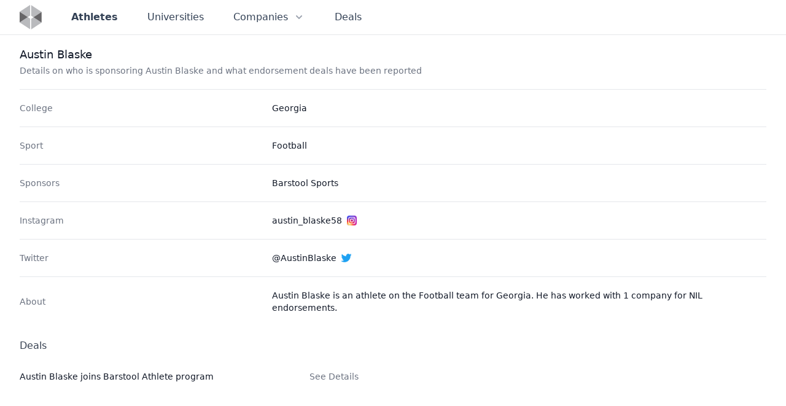

--- FILE ---
content_type: text/html
request_url: https://nilcollegeathletes.com/athletes/austin-blaske
body_size: 5875
content:
<!DOCTYPE html><html lang="en"> <head><meta charset="UTF-8"><meta name="viewport" content="width=device-width, initial-scale=1.0"><link rel="apple-touch-icon" sizes="180x180" href="/apple-touch-icon.png"><link rel="icon" type="image/png" sizes="32x32" href="/favicon-32x32.png"><link rel="icon" type="image/png" sizes="16x16" href="/favicon-16x16.png"><link rel="manifest" href="/site.webmanifest"><meta name="msapplication-config" content="/browserconfig.xml"><meta name="msapplication-TileColor" content="#334155"><meta name="theme-color" content="#334155"><meta property="og:title" content="Athlete Page | NIL College Athletes"><meta property="og:type" content="article"><meta property="og:url" content="https://nilcollegeathletes.com/athletes/austin-blaske"><meta property="og:image" content="https://nilcollegeathletes.com/nil_college_athletes_share.png"><meta property="og:image:alt" content="Home page from NIL College Athletes"><meta name="description" property="og:description" content="Details on who is sponsoring Austin Blaske and what endorsement deals have been reported"><meta property="og:site_name" content="Athlete Page | NIL College Athletes"><meta name="twitter:card" content="summary_large_image"><meta name="twitter:title" content="Athlete Page | NIL College Athletes"><meta name="twitter:description" content="Details on who is sponsoring Austin Blaske and what endorsement deals have been reported"><title>Athlete Page | NIL College Athletes</title><meta name="description" content="Details on who is sponsoring Austin Blaske and what endorsement deals have been reported"><link rel="stylesheet" href="/_astro/about.c1434348.css" /></head> <body class="flex flex-col min-h-screen antialiased font-sans"> <style>astro-island,astro-slot,astro-static-slot{display:contents}</style><script>(()=>{var e=async t=>{await(await t())()};(self.Astro||(self.Astro={})).load=e;window.dispatchEvent(new Event("astro:load"));})();;(()=>{var b=Object.defineProperty;var f=(c,o,i)=>o in c?b(c,o,{enumerable:!0,configurable:!0,writable:!0,value:i}):c[o]=i;var l=(c,o,i)=>(f(c,typeof o!="symbol"?o+"":o,i),i);var p;{let c={0:t=>m(t),1:t=>i(t),2:t=>new RegExp(t),3:t=>new Date(t),4:t=>new Map(i(t)),5:t=>new Set(i(t)),6:t=>BigInt(t),7:t=>new URL(t),8:t=>new Uint8Array(t),9:t=>new Uint16Array(t),10:t=>new Uint32Array(t)},o=t=>{let[e,r]=t;return e in c?c[e](r):void 0},i=t=>t.map(o),m=t=>typeof t!="object"||t===null?t:Object.fromEntries(Object.entries(t).map(([e,r])=>[e,o(r)]));customElements.get("astro-island")||customElements.define("astro-island",(p=class extends HTMLElement{constructor(){super(...arguments);l(this,"Component");l(this,"hydrator");l(this,"hydrate",async()=>{var d;if(!this.hydrator||!this.isConnected)return;let e=(d=this.parentElement)==null?void 0:d.closest("astro-island[ssr]");if(e){e.addEventListener("astro:hydrate",this.hydrate,{once:!0});return}let r=this.querySelectorAll("astro-slot"),a={},h=this.querySelectorAll("template[data-astro-template]");for(let n of h){let s=n.closest(this.tagName);s!=null&&s.isSameNode(this)&&(a[n.getAttribute("data-astro-template")||"default"]=n.innerHTML,n.remove())}for(let n of r){let s=n.closest(this.tagName);s!=null&&s.isSameNode(this)&&(a[n.getAttribute("name")||"default"]=n.innerHTML)}let u;try{u=this.hasAttribute("props")?m(JSON.parse(this.getAttribute("props"))):{}}catch(n){let s=this.getAttribute("component-url")||"<unknown>",y=this.getAttribute("component-export");throw y&&(s+=` (export ${y})`),console.error(`[hydrate] Error parsing props for component ${s}`,this.getAttribute("props"),n),n}await this.hydrator(this)(this.Component,u,a,{client:this.getAttribute("client")}),this.removeAttribute("ssr"),this.dispatchEvent(new CustomEvent("astro:hydrate"))});l(this,"unmount",()=>{this.isConnected||this.dispatchEvent(new CustomEvent("astro:unmount"))})}disconnectedCallback(){document.removeEventListener("astro:after-swap",this.unmount),document.addEventListener("astro:after-swap",this.unmount,{once:!0})}connectedCallback(){if(!this.hasAttribute("await-children")||document.readyState==="interactive"||document.readyState==="complete")this.childrenConnectedCallback();else{let e=()=>{document.removeEventListener("DOMContentLoaded",e),r.disconnect(),this.childrenConnectedCallback()},r=new MutationObserver(()=>{var a;((a=this.lastChild)==null?void 0:a.nodeType)===Node.COMMENT_NODE&&this.lastChild.nodeValue==="astro:end"&&(this.lastChild.remove(),e())});r.observe(this,{childList:!0}),document.addEventListener("DOMContentLoaded",e)}}async childrenConnectedCallback(){let e=this.getAttribute("before-hydration-url");e&&await import(e),this.start()}start(){let e=JSON.parse(this.getAttribute("opts")),r=this.getAttribute("client");if(Astro[r]===void 0){window.addEventListener(`astro:${r}`,()=>this.start(),{once:!0});return}Astro[r](async()=>{let a=this.getAttribute("renderer-url"),[h,{default:u}]=await Promise.all([import(this.getAttribute("component-url")),a?import(a):()=>()=>{}]),d=this.getAttribute("component-export")||"default";if(!d.includes("."))this.Component=h[d];else{this.Component=h;for(let n of d.split("."))this.Component=this.Component[n]}return this.hydrator=u,this.hydrate},e,this)}attributeChangedCallback(){this.hydrate()}},l(p,"observedAttributes",["props"]),p))}})();</script><astro-island uid="ZT6foy" component-url="/_astro/Header.78421075.js" component-export="default" renderer-url="/_astro/client.ef651e53.js" props="{&quot;currentPath&quot;:[0,&quot;/athletes/austin-blaske&quot;]}" ssr="" client="load" opts="{&quot;name&quot;:&quot;Header&quot;,&quot;value&quot;:true}" await-children=""><header class="w-full border-b border-slate-900/10"><nav class="mx-auto max-w-7xl px-6 lg:px-8 h-14 flex items-center justify-between leading-6 text-slate-700"><div class="flex items-center"><a class="flex" href="/" aria-label="Visit home page" data-svelte-h="svelte-1l4by6b"><svg class="h-10 w-auto" width="72" height="81" viewBox="0 0 72 81" fill="none" xmlns="http://www.w3.org/2000/svg"><path opacity="0.8" d="M34.1313 0L0 22.6192V22.6618L26.3926 40.1432L34.1313 35.0053V0Z" fill="#A7A9AC"></path><path opacity="0.8" d="M0 57.6884L34.1313 80.286V45.2809L26.3926 40.1431L0 57.6244V57.6884Z" fill="#A7A9AC"></path><path opacity="0.8" d="M71.6095 23.1739L37.4786 0.554703V35.56L45.2386 40.6978L71.6095 23.2165V23.1739Z" fill="#A7A9AC"></path><path opacity="0.8" d="M37.4786 80.841L71.6095 58.2215V58.1788L45.2386 40.6975L37.4786 45.8353V80.841Z" fill="#A7A9AC"></path><path opacity="0.8" d="M0 22.6619V57.6246L26.3926 40.1432L0 22.6619Z" fill="#414042"></path><path opacity="0.8" d="M71.6105 58.179V23.2163L45.2388 40.6977L71.6105 58.179Z" fill="#414042"></path></svg></a> <div class="hidden sm:flex ml-10 sm:space-x-5 md:space-x-8"><a href="/athletes" class="p-2 text-base hover:text-gray-700 font-bold">Athletes </a><a href="/universities" class="p-2 text-base hover:text-gray-700 font-medium">Universities </a><div class="relative"><button class="p-2 text-base hover:text-gray-700 bg-white inline-flex items-center font-medium" aria-expanded="false"><span>Companies</span> <svg class="ml-2 h-5 w-5 text-gray-400 group-hover:text-gray-500" xmlns="http://www.w3.org/2000/svg" viewBox="0 0 20 20" fill="currentColor" aria-hidden="true"><path fill-rule="evenodd" d="M5.293 7.293a1 1 0 011.414 0L10 10.586l3.293-3.293a1 1 0 111.414 1.414l-4 4a1 1 0 01-1.414 0l-4-4a1 1 0 010-1.414z" clip-rule="evenodd"></path></svg></button> <div class="hidden absolute z-10 left-1/2 transform -translate-x-1/2 mt-2 px-2 w-screen max-w-xs sm:px-0"><div class="rounded-lg shadow-lg ring-1 ring-black ring-opacity-5 overflow-hidden"><div class="relative grid gap-6 bg-white px-5 py-6 sm:gap-8 sm:p-8"><a href="/sponsors" class="-m-3 p-3 block rounded-md hover:bg-gray-50"><p class="text-base font-medium text-gray-900">Sponsors</p> <p class="mt-1 text-sm text-gray-500">Companies working with student athletes </p> </a><a href="/agencies" class="-m-3 p-3 block rounded-md hover:bg-gray-50"><p class="text-base font-medium text-gray-900">Agencies</p> <p class="mt-1 text-sm text-gray-500">Who is representing college athletes </p> </a><a href="/platforms" class="-m-3 p-3 block rounded-md hover:bg-gray-50"><p class="text-base font-medium text-gray-900">Platforms</p> <p class="mt-1 text-sm text-gray-500">Where college athletes are creating profiles and listing opportunities </p> </a></div> </div></div> </div><a href="/deals" class="p-2 text-base hover:text-gray-700 font-medium">Deals </a></div></div> <div class="flex sm:hidden"><button type="button" class="text-slate-500 hover:text-slate-600" aria-controls="mobile-menu" aria-expanded="false"><span class="sr-only" data-svelte-h="svelte-1bvqpab">Open main menu</span> <svg class="h-6 w-6 block" xmlns="http://www.w3.org/2000/svg" fill="none" viewBox="0 0 24 24" stroke-width="1.5" stroke="currentColor" aria-hidden="false"><path stroke-linecap="round" stroke-linejoin="round" d="M3.75 6.75h16.5M3.75 12H12m-8.25 5.25h16.5"></path></svg> <svg class="h-6 w-6 hidden" xmlns="http://www.w3.org/2000/svg" fill="none" viewBox="0 0 24 24" stroke-width="1.5" stroke="currentColor" aria-hidden="true"><path stroke-linecap="round" stroke-linejoin="round" d="M6 18L18 6M6 6l12 12"></path></svg></button></div> <div class="sm:hidden bg-white z-10 hidden" id="mobile-menu"><ul class="px-6 pb-6 flex flex-col"><li class="flex items-center h-12 border-b border-slate-900/10 font-bold"><a href="/athletes" class="w-full" aria-current="page">Athletes</a> </li><li class="flex items-center h-12 border-b border-slate-900/10 "><a href="/universities" class="w-full">Universities</a> </li><li class="flex items-center h-12 border-b border-slate-900/10 "><a href="/sponsors" class="w-full">Sponsors</a> </li><li class="flex items-center h-12 border-b border-slate-900/10 "><a href="/agencies" class="w-full">Agencies</a> </li><li class="flex items-center h-12 border-b border-slate-900/10 "><a href="/platforms" class="w-full">Platforms</a> </li><li class="flex items-center h-12 border-b border-slate-900/10 "><a href="/deals" class="w-full">Deals</a> </li></ul></div></nav></header><!--astro:end--></astro-island> <main class="flex flex-col grow mx-auto w-full max-w-7xl px-6 lg:px-8">  <div class="pr-4 py-5 sm:pr-6"> <h1 class="text-lg leading-6 font-medium text-gray-900"> Austin Blaske </h1> <p class="mt-1 max-w-2xl text-sm text-gray-500"> Details on who is sponsoring Austin Blaske and what endorsement deals have been reported </p> </div> <div class="border-t border-gray-200"> <dl class="text-sm text-gray-900 sm:divide-y sm:divide-gray-200"> <div class="py-4 sm:py-5 sm:grid sm:grid-cols-3 sm:gap-4"> <dt class="flex items-center text-gray-500 font-medium">College</dt> <dd class="flex flex-col space-y-2 mt-1 sm:mt-0 sm:col-span-2"> <a href="/universities/university-of-georgia" class="hover:underline hover:text-blue-600"> Georgia </a> </dd> </div> <div class="py-4 sm:py-5 sm:grid sm:grid-cols-3 sm:gap-4"> <dt class="flex items-center text-gray-500 font-medium">Sport</dt> <dd class="flex flex-col space-y-2 mt-1 sm:mt-0 sm:col-span-2"> <span>Football</span> </dd> </div>  <div class="py-4 sm:py-5 sm:grid sm:grid-cols-3 sm:gap-4"><dt class="flex items-center text-gray-500 font-medium">Sponsors</dt><dd class="mt-1 sm:mt-0 sm:col-span-2"><ul class="space-y-1"><li><a href="/sponsors/barstool-sports" class="hover:underline hover:text-blue-600">Barstool Sports</a></li></ul></dd></div>  <div class="py-4 sm:py-5 sm:grid sm:grid-cols-3 sm:gap-4"><dt class="flex items-center text-gray-500 font-medium">Instagram</dt><dd class="mt-1 sm:mt-0 sm:col-span-2"><a href="https://instagram.com/austin_blaske58" target="_blank" rel="noopener" class="flex items-center hover:underline hover:text-blue-600"><span class="pr-2">austin_blaske58</span><svg class="h-4 w-4" width="100%" height="100%" viewBox="0 0 200 200"> <title>Instagram</title> <defs> <linearGradient id="gradient1" x1=".8" y1=".8" x2="0"> <stop offset="0" stop-color="#c92bb7"></stop> <stop offset="1" stop-color="#3051f1"></stop> </linearGradient> <radialGradient id="gradient2" cx=".2" cy="1" r="1.2"> <stop offset="0" stop-color="#fcdf8f"></stop> <stop offset=".1" stop-color="#fbd377"></stop> <stop offset=".25" stop-color="#fa8e37"></stop> <stop offset=".35" stop-color="#f73344"></stop> <stop offset=".65" stop-color="#f73344" stop-opacity="0"></stop> </radialGradient> <rect id="logoContainer" x="0" y="0" width="200" height="200" rx="50" ry="50"></rect> </defs> <use xlink:href="#logoContainer" fill="url(#gradient1)"></use> <use xlink:href="#logoContainer" fill="url(#gradient2)"></use> <rect x="35" y="35" width="130" height="130" rx="30" ry="30" fill="none" stroke="#fff" stroke-width="13"></rect> <circle cx="100" cy="100" r="32" fill="none" stroke="#fff" stroke-width="13"></circle> <circle cx="140" cy="62" r="9" fill="#fff"></circle> </svg></a></dd></div> <div class="py-4 sm:py-5 sm:grid sm:grid-cols-3 sm:gap-4"><dt class="flex items-center text-gray-500 font-medium">Twitter</dt><dd class="mt-1 sm:mt-0 sm:col-span-2"><a href="https://twitter.com/@AustinBlaske" target="_blank" rel="noopener" class="flex items-center hover:underline hover:text-blue-600"><span class="pr-2">@AustinBlaske</span><svg class="h-4 w-4" fill="#1DA1F2" stroke="#1DA1F2" role="img" viewBox="0 0 24 24" xmlns="http://www.w3.org/2000/svg"> <title>Twitter</title> <path d="M23.953 4.57a10 10 0 01-2.825.775 4.958 4.958 0 002.163-2.723c-.951.555-2.005.959-3.127 1.184a4.92 4.92 0 00-8.384 4.482C7.69 8.095 4.067 6.13 1.64 3.162a4.822 4.822 0 00-.666 2.475c0 1.71.87 3.213 2.188 4.096a4.904 4.904 0 01-2.228-.616v.06a4.923 4.923 0 003.946 4.827 4.996 4.996 0 01-2.212.085 4.936 4.936 0 004.604 3.417 9.867 9.867 0 01-6.102 2.105c-.39 0-.779-.023-1.17-.067a13.995 13.995 0 007.557 2.209c9.053 0 13.998-7.496 13.998-13.985 0-.21 0-.42-.015-.63A9.935 9.935 0 0024 4.59z"></path> </svg></a></dd></div>   <div class="py-4 sm:py-5 sm:grid sm:grid-cols-3 sm:gap-4"><dt class="flex items-center text-gray-500 font-medium">About</dt><dd class="mt-1 sm:mt-0 sm:col-span-2">Austin Blaske is an athlete on the Football team for Georgia. He has worked with 1 company for NIL endorsements.</dd></div> </dl> <div class="py-4 sm:py-5"> <h2 class="flex items-center font-medium text-gray-700">Deals</h2> <ul class="max-w-xl mt-1 text-sm text-gray-900"> <li class="relative pl-0 pr-6 py-5 hover:bg-gray-50 sm:py-6"> <div class="flex items-center justify-between space-x-4"> <div class="min-w-0 space-y-3"> <div class="flex items-center space-x-3"> <span class="block"> <h2 class="text-sm font-medium"> <a href="/deals/austin-blaske-joins-barstool-athlete-program"> Austin Blaske joins Barstool Athlete program </a> </h2> </span> </div>  </div> <div class="sm:hidden"> <!-- Heroicon name: solid/chevron-right --> <svg class="h-5 w-5 text-gray-400" xmlns="http://www.w3.org/2000/svg" viewBox="0 0 20 20" fill="currentColor" aria-hidden="true"> <path fill-rule="evenodd" d="M7.293 14.707a1 1 0 010-1.414L10.586 10 7.293 6.707a1 1 0 011.414-1.414l4 4a1 1 0 010 1.414l-4 4a1 1 0 01-1.414 0z" clip-rule="evenodd"></path> </svg> </div> <div class="hidden sm:flex flex-col flex-shrink-0 items-end space-y-3"> <p class="flex items-center space-x-4"> <a href="/deals/austin-blaske-joins-barstool-athlete-program" class="relative text-sm text-gray-500 hover:text-gray-900 font-medium">
See Details
</a> </p>  </div> </div> </li> </ul> </div> </div>  </main> <footer class="bg-white flex"> <div class="mx-auto flex w-full max-w-7xl flex-col overflow-hidden py-8"> <div class="flex flex-1 items-center justify-center space-x-6 px-6 sm:px-8 md:justify-end">   </div> <div class="flex justify-center"> <script>(()=>{var i=t=>{let e=async()=>{await(await t())()};"requestIdleCallback"in window?window.requestIdleCallback(e):setTimeout(e,200)};(self.Astro||(self.Astro={})).idle=i;window.dispatchEvent(new Event("astro:idle"));})();</script><astro-island uid="2siSCs" component-url="/_astro/NewsletterSignupFooter.f102eef5.js" component-export="default" renderer-url="/_astro/client.ef651e53.js" props="{&quot;utmMedium&quot;:[0,&quot;website-footer&quot;]}" ssr="" client="idle" opts="{&quot;name&quot;:&quot;NewsletterSignupFooter&quot;,&quot;value&quot;:true}" await-children=""><div class="w-full max-w-2xl bg-gray-100 py-8 text-sm sm:rounded-2xl sm:px-8"><div class="mx-w-xl px-6"><h2 class="mb-4 text-base font-semibold" data-svelte-h="svelte-113n9o9">Sign Up For NIL College Athletes Newsletter</h2> <p class="mb-4" data-svelte-h="svelte-lpp9ah">Get the NIL edge in college sports! Subscribe to NIL College Athletes for updates on athlete endorsements and the business behind the game - free in your inbox.</p> <form class="flex flex-wrap items-start gap-2 md:flex-nowrap" data-svelte-h="svelte-4e893a"><label for="email-address" class="sr-only">Email address</label> <input id="email-address" name="email" type="email" autocomplete="email" required class="mb-1 w-full min-w-[230px] flex-auto rounded-md border-0 bg-white px-3.5 py-2 shadow-sm ring-1 ring-inset ring-white/10 focus:ring-inset focus:ring-blue-800 sm:text-sm sm:leading-6" placeholder="Enter your email"> <button type="submit" class="mb-1 h-10 flex-grow rounded-md bg-blue-800 py-2 px-4 text-sm font-semibold text-white shadow-sm hover:bg-blue-600 focus-visible:outline focus-visible:outline-2 focus-visible:outline-offset-2 focus-visible:outline-blue-800">Subscribe</button></form></div></div><!--astro:end--></astro-island> </div> <div class="flex justify-center space-x-2 mt-5 text-center text-sm leading-6 text-slate-500"> <span>
&copy; 2026 NIL College Athletes. All rights reserved.
</span> </div> </div> </footer> <script defer src="https://static.cloudflareinsights.com/beacon.min.js/vcd15cbe7772f49c399c6a5babf22c1241717689176015" integrity="sha512-ZpsOmlRQV6y907TI0dKBHq9Md29nnaEIPlkf84rnaERnq6zvWvPUqr2ft8M1aS28oN72PdrCzSjY4U6VaAw1EQ==" data-cf-beacon='{"version":"2024.11.0","token":"f82e4c74ae5a45cf8dca143cd80703e2","r":1,"server_timing":{"name":{"cfCacheStatus":true,"cfEdge":true,"cfExtPri":true,"cfL4":true,"cfOrigin":true,"cfSpeedBrain":true},"location_startswith":null}}' crossorigin="anonymous"></script>
</body></html>